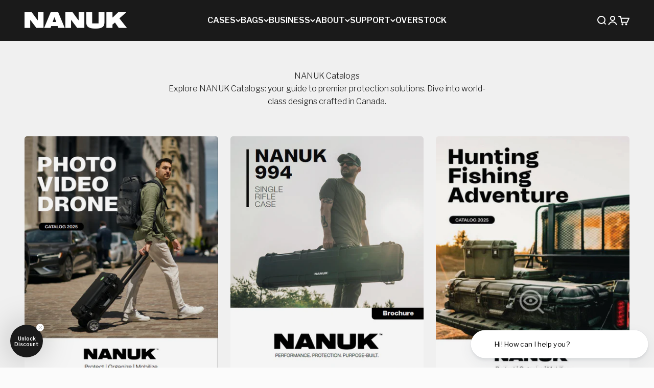

--- FILE ---
content_type: image/svg+xml
request_url: https://nanuk.com/cdn/shop/files/icon-canada-leaf-round.svg?v=1743430224&width=80
body_size: -586
content:
<?xml version="1.0" encoding="UTF-8"?>
<svg id="Layer_2" xmlns="http://www.w3.org/2000/svg" version="1.1" viewBox="0 0 87.8 87.8">
  <!-- Generator: Adobe Illustrator 29.3.1, SVG Export Plug-In . SVG Version: 2.1.0 Build 151)  -->
  <g id="Layer_1-2">
    <g>
      <path d="M68.8,70l-7.5-6c-.6-.5-.5-1.5.3-1.8l25.5-9.1c.8-.3.9-1.4.2-1.9l-8.2-5.1c-.3-.2-.5-.6-.5-1l1.3-10.4c0-.8-.7-1.4-1.4-1.1l-21.2,8.2c-.8.3-1.6-.4-1.4-1.2l4.4-23.5c.1-.6-.4-1.2-1-1.2h-7.9c-.4,0-.7-.2-.9-.5l-5.6-9.6c-.4-.7-1.4-.7-1.8,0l-5.6,9.6c-.2.3-.5.5-.9.5h-7.9c-.7,0-1.1.6-1,1.2l4.4,23.5c.2.8-.6,1.5-1.4,1.2l-21.2-8.2c-.7-.3-1.5.3-1.4,1.1l1.3,10.4c0,.4-.1.8-.5,1L.7,51.2c-.7.5-.6,1.6.2,1.9l25.5,9.1c.8.3.9,1.3.3,1.8l-7.5,6c-.8.6-.3,1.9.7,1.9h48.4c1,0,1.4-1.2.7-1.9Z"/>
      <path d="M49,83.5c.8,0,1.3-.8.9-1.5l-5.4-10.1h-1.1l-5.4,10.1c-.4.7.1,1.5.9,1.5h10.1Z"/>
    </g>
  </g>
</svg>